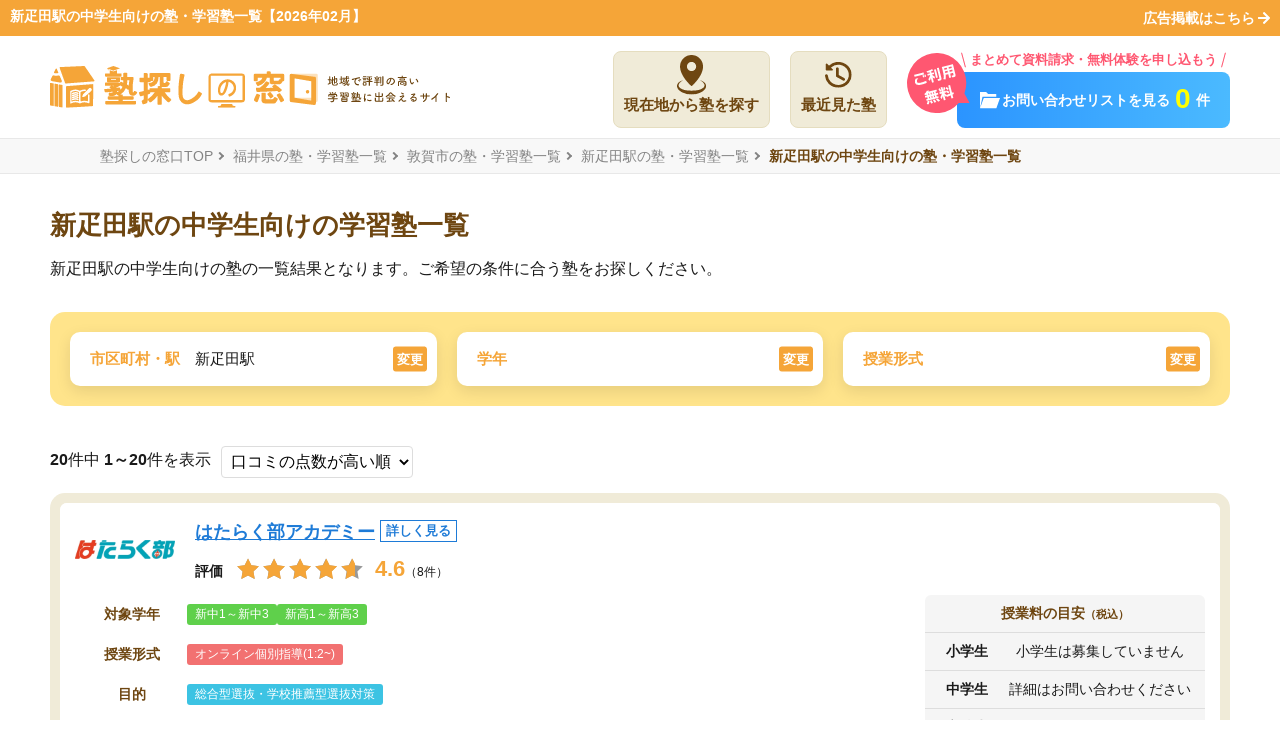

--- FILE ---
content_type: image/svg+xml
request_url: https://jyukumado.jp/assets/images/xs-menu-icon-word.svg
body_size: 31
content:
<svg height="24.664" viewBox="0 0 24.665 24.664" width="24.665" xmlns="http://www.w3.org/2000/svg"><g fill="#f5a538" transform="translate(.25 .25)"><path d="m22.982 24.164a1.178 1.178 0 0 1 -.836-.346l-6.563-6.563a9.66 9.66 0 1 1 1.672-1.672l6.563 6.563a1.182 1.182 0 0 1 -.836 2.018m-13.332-21.799a7.285 7.285 0 1 0 7.285 7.285 7.293 7.293 0 0 0 -7.285-7.285"/><path d="m22.982 24.414a1.423 1.423 0 0 1 -1.013-.414l-6.408-6.408a9.79 9.79 0 0 1 -5.911 1.958 9.9 9.9 0 1 1 9.9-9.9 9.788 9.788 0 0 1 -1.963 5.911l6.413 6.408a1.432 1.432 0 0 1 -1.013 2.445zm-7.4-7.409a.25.25 0 0 1 .177.073l6.563 6.563a.932.932 0 0 0 1.319-1.319l-6.562-6.562a.25.25 0 0 1 -.02-.331 9.3 9.3 0 0 0 1.991-5.779 9.4 9.4 0 1 0 -9.4 9.4 9.3 9.3 0 0 0 5.78-1.991.249.249 0 0 1 .153-.053zm-5.933.179a7.535 7.535 0 1 1 7.536-7.534 7.544 7.544 0 0 1 -7.535 7.535zm0-14.57a7.035 7.035 0 1 0 7.036 7.036 7.043 7.043 0 0 0 -7.035-7.035z"/></g></svg>

--- FILE ---
content_type: image/svg+xml
request_url: https://jyukumado.jp/assets/images/header_summary_badge.svg
body_size: 944
content:
<svg height="60.009" viewBox="0 0 63.387 60.009" width="63.387" xmlns="http://www.w3.org/2000/svg"><path d="m25.715 66.881a30 30 0 1 1 43.566-15.233l5.268 9.605-10.966-.143a29.993 29.993 0 0 1 -37.869 5.77z" fill="#ff5771" transform="translate(-11.161 -11.161)"/><path d="m-8.43-6.315h-1.29v-2.16h1.29zm-1.89 0h-1.3v-2.16h1.3zm.435-2.7h-9.885v-2.01h9.885zm.585 8.865a33.78 33.78 0 0 1 -5.19.42q-6.345 0-6.345-3.57a5.327 5.327 0 0 1 1.65-3.585h2.64q-2.115 1.845-2.115 3.27 0 1.83 4.14 1.83a35.286 35.286 0 0 0 5.22-.495zm15.57-1.275a2.616 2.616 0 0 1 -.457 1.785 2.384 2.384 0 0 1 -1.733.48h-1.56l-.48-1.86h1.53a.816.816 0 0 0 .63-.18 1.027 1.027 0 0 0 .105-.57v-10.23h1.965zm-3.345-1.23h-1.875v-8.5h1.875zm-6.93-1.125a18.9 18.9 0 0 1 -1.92 2.43l-.885-1.8a16.806 16.806 0 0 0 2.8-3.72v-.015h-2.56v-1.74h2.565v-1.245q-1.05.12-2.055.18l-.7-1.65a26.578 26.578 0 0 0 5.95-.87l.915 1.515a15.807 15.807 0 0 1 -2.28.57v1.5h2.385v1.74h-2.37a19.352 19.352 0 0 0 2.4 2.985l-.99 1.53q-.75-.83-1.425-1.73v5.1h-1.83zm18.045-6.24h-2.73v1.56h2.73zm4.935 1.56v-1.56h-3.03v1.56zm-3.03 3.3h3.03v-1.64h-3.03zm-4.635 0h2.73v-1.64h-2.73zm7.665 1.785h-3.03v3.945h-1.905v-3.945h-2.82a11.458 11.458 0 0 1 -1.2 4.53l-2.055-.765a9.647 9.647 0 0 0 1.17-3.255 19.2 19.2 0 0 0 .225-3.24v-5.76h11.6v10.53a2.559 2.559 0 0 1 -.47 1.852 2.981 2.981 0 0 1 -1.875.413h-1.315l-.62-1.89h1.53q.63 0 .72-.315a1.754 1.754 0 0 0 .045-.465zm-24.39 13.94v1.65h.87v-1.65zm-2.55 0v1.65h.915v-1.65zm-2.49 0v1.65h.855v-1.65zm1.47-2.715q-.435.555-.81.975h8.475v1.74h-1.41v1.65h1.995v1.74h-1.995v1.645h1.56v1.73h-12.525v-1.73h1.44v-1.65h-2.025v-1.74h2.025v-1.17q-.495.345-.96.63l-1.305-1.37a10.209 10.209 0 0 0 3.42-2.72zm4.44 7.755v-1.65h-.87v1.645zm-2.505 0v-1.65h-.915v1.645zm-2.55 0v-1.65h-.855v1.645zm9.045 4.755-1.95.64a20.255 20.255 0 0 0 -1.71-2.88l1.845-.54a19.766 19.766 0 0 1 1.815 2.78zm-4.035.375-1.98.24a22.231 22.231 0 0 0 -.795-2.835l1.875-.285a19.686 19.686 0 0 1 .9 2.88zm-3.48.075-1.92.24a25.892 25.892 0 0 0 -.57-2.91l1.86-.21a20 20 0 0 1 .63 2.88zm-2.9-2.67a13.96 13.96 0 0 1 -1.5 2.94l-1.95-.63a10.79 10.79 0 0 0 1.65-2.79zm22.02-7.35-1.32 1.2a14.878 14.878 0 0 0 -2.02-2.055l1.305-1.215a12.526 12.526 0 0 1 2.04 2.07zm-3.45-2.1a23.8 23.8 0 0 1 -1.08 3.045l-1.395-.54a31.365 31.365 0 0 0 .965-3.075zm-4.41 2.625-1.59.525q-.4-1.665-.9-3.075l1.575-.57a27.053 27.053 0 0 1 .92 3.12zm.09 5.355a25.552 25.552 0 0 1 -1.87 2.595l-.825-1.935a19.281 19.281 0 0 0 2.4-3.39h-2.175v-1.77h2.49v-4.515h1.8v4.515h2.355v1.08l1.185-1.1a12.9 12.9 0 0 1 2.1 2.025l-1.34 1.25a13.414 13.414 0 0 0 -1.95-1.965v.48h-2.005a26.639 26.639 0 0 0 1.89 2.535l3.87-.585v-8.175h1.935v7.875l1.47-.225v1.965l-1.47.225v3.465h-1.94v-3.165l-3.87.6v-1.555l-.8 1.455a20.62 20.62 0 0 1 -1.425-2.04v4.725h-1.82z" fill="#fff" transform="matrix(.97 -.242 .242 .97 29.009 27.756)"/></svg>

--- FILE ---
content_type: image/svg+xml
request_url: https://jyukumado.jp/assets/images/fixed_summary_badge.svg
body_size: 1476
content:
<svg height="49.235" viewBox="0 0 42 49.235" width="42" xmlns="http://www.w3.org/2000/svg"><g fill="#ff5771" transform="translate(287.375 735.016)"><path d="m-266.37481689-686.77331543-.43188477-.74035645-3.7505188-6.42962646c-4.51074219-.93609619-8.61663818-3.40447998-11.58224487-6.96813965-1.49957276-1.80200195-2.66915894-3.82598877-3.47625733-6.01586914-.83532714-2.26654053-1.25888061-4.65148926-1.25888061-7.08862305 0-2.76727295.54205322-5.45202636 1.61117554-7.97967529 1.03250122-2.44116211 2.51052856-4.63342285 4.39303588-6.51593017 1.88250733-1.88250733 4.07476807-3.36053467 6.51593018-4.39306641 2.52764893-1.0690918 5.21237183-1.61114502 7.97964478-1.61114502 2.76727294 0 5.45199585.54205322 7.97964477 1.61114502 2.44119263 1.03253174 4.63346863 2.51055908 6.51596069 4.39306641 1.88250733 1.88250732 3.36053467 4.07476806 4.39305115 6.51593017 1.0690918 2.52764893 1.61116028 5.21240234 1.61116028 7.97967529 0 2.43713379-.42355347 4.82208252-1.25889587 7.08862305-.80709839 2.18988037-1.97668457 4.21386719-3.47625733 6.01586914-2.96559143 3.56365967-7.07151794 6.03204346-11.58222961 6.96813965l-3.75054932 6.42962646z"/><path d="m-266.37481689-687.765625 3.86361694-6.62347412c9.19633484-1.80029297 16.13619995-9.90319824 16.13619995-19.62683106 0-11.04571533-8.95410156-19.99981689-19.99981689-19.99981689-11.04568482 0-19.99978638 8.95410156-19.99978638 19.99981689 0 9.72363282 6.93984985 17.82653809 16.13619995 19.62683106zm0 1.98468018-.86376954-1.48083497-3.63912963-6.23864746c-4.53491211-.99261474-8.65637207-3.49853515-11.64608765-7.09118652-1.5361023-1.84588623-2.73422241-3.91937256-3.56106567-6.1628418-.85580445-2.32202148-1.28973389-4.76513672-1.28973389-7.26147461 0-2.83453369.55535889-5.58483886 1.65066528-8.17443847 1.05770874-2.50073242 2.57171631-4.74645996 4.5-6.67474365 1.92825318-1.92822266 4.1739502-3.44226075 6.67471314-4.5 2.58959961-1.09527588 5.33987426-1.65063477 8.17440796-1.65063477 2.8345642 0 5.58480835.55535889 8.17443847 1.65063477 2.50076294 1.05773925 4.74647522 2.57177734 6.6747284 4.5 1.92825317 1.92828369 3.44226074 4.17401123 4.5 6.67474365 1.09529113 2.58959961 1.65065002 5.33990478 1.65065002 8.17443847 0 2.49633789-.43392944 4.93945313-1.28974915 7.26147461-.82684326 2.24346924-2.02496337 4.31695557-3.56106567 6.1628418-2.98971558 3.59265137-7.1111908 6.09857178-11.64607239 7.09118652l-3.63916015 6.23864746z" fill="#fff"/></g><path d="m-5.054-8.806v1.54h.812v-1.54zm-2.38 0v1.54h.854v-1.54zm-2.324 0v1.54h.8v-1.54zm1.372-2.534q-.406.518-.756.91h7.91v1.624h-1.316v1.54h1.862v1.624h-1.862v1.542h1.456v1.61h-11.69v-1.61h1.344v-1.54h-1.89v-1.626h1.89v-1.092q-.462.322-.9.588l-1.218-1.288a9.528 9.528 0 0 0 3.192-2.534zm4.144 7.24v-1.54h-.812v1.54zm-2.338 0v-1.54h-.854v1.54zm-2.38 0v-1.54h-.8v1.54zm8.442 4.436-1.82.6a18.9 18.9 0 0 0 -1.6-2.688l1.722-.5a18.448 18.448 0 0 1 1.698 2.588zm-3.766.35-1.848.224a20.749 20.749 0 0 0 -.742-2.646l1.75-.264a18.373 18.373 0 0 1 .84 2.686zm-3.248.07-1.792.224a24.165 24.165 0 0 0 -.532-2.716l1.736-.2a18.666 18.666 0 0 1 .588 2.692zm-2.7-2.492a13.03 13.03 0 0 1 -1.4 2.744l-1.822-.588a10.07 10.07 0 0 0 1.54-2.6zm20.55-6.864-1.232 1.124a13.887 13.887 0 0 0 -1.886-1.918l1.218-1.134a11.691 11.691 0 0 1 1.9 1.928zm-3.218-1.956a22.213 22.213 0 0 1 -1.01 2.842l-1.3-.5a29.274 29.274 0 0 0 .9-2.87zm-4.118 2.45-1.482.49q-.38-1.554-.842-2.87l1.47-.532a25.249 25.249 0 0 1 .854 2.912zm.084 5a23.849 23.849 0 0 1 -1.75 2.42l-.77-1.806a18 18 0 0 0 2.24-3.164h-2.03v-1.652h2.324v-4.214h1.68v4.214h2.2v1.008l1.104-1.022a12.038 12.038 0 0 1 1.96 1.89l-1.246 1.162a12.52 12.52 0 0 0 -1.82-1.83v.448h-1.876a24.863 24.863 0 0 0 1.764 2.362l3.612-.546v-7.63h1.806v7.35l1.372-.21v1.834l-1.372.21v3.234h-1.806v-2.952l-3.612.56v-1.46l-.746 1.36a19.245 19.245 0 0 1 -1.33-1.9v4.406h-1.704z" fill="#fff" transform="translate(21.375 26.625)"/></svg>

--- FILE ---
content_type: image/svg+xml
request_url: https://jyukumado.jp/assets/images/icon_ttl_column.svg
body_size: -68
content:
<svg height="40" viewBox="0 0 40 40" width="40" xmlns="http://www.w3.org/2000/svg"><path d="m0 0h40v40h-40z" fill="none"/><path d="m9.6 9.759a4.5 4.5 0 0 0 -3.045 2.907l-6.555 19.678 1.033 1.033 10.554-10.555a3.407 3.407 0 1 1 1.59 1.59l-10.554 10.555 1.033 1.033 19.678-6.559a4.5 4.5 0 0 0 2.907-3.041l3.009-10.65-9-9zm25.411-4.544-4.226-4.226a3.377 3.377 0 0 0 -4.775 0l-3.976 3.976 9 9 3.977-3.975a3.377 3.377 0 0 0 0-4.775z" fill="#f5a538" transform="translate(2 2)"/></svg>

--- FILE ---
content_type: image/svg+xml
request_url: https://jyukumado.jp/assets/images/merit_illust01.svg
body_size: 6977
content:
<svg xmlns="http://www.w3.org/2000/svg" xmlns:xlink="http://www.w3.org/1999/xlink" width="115" height="128" viewBox="0 0 115 128"><defs><clipPath id="a"><rect width="74.892" height="126.287" fill="none"/></clipPath><clipPath id="c"><path d="M136.731,9.971V91.122a7.33,7.33,0,0,0,3.306,5.725l29.152,16.83c1.818,1.05,3.3.192,3.3-1.907V30.617a7.332,7.332,0,0,0-3.3-5.725L140.037,8.062a2.975,2.975,0,0,0-1.468-.448c-1.086,0-1.837.865-1.837,2.357" transform="translate(-136.731 -7.614)" fill="none"/></clipPath><linearGradient id="d" x1="-0.198" y1="1.129" x2="-0.195" y2="1.129" gradientUnits="objectBoundingBox"><stop offset="0" stop-color="#2693d1"/><stop offset="0.158" stop-color="#238ac9"/><stop offset="0.404" stop-color="#1b74b5"/><stop offset="0.707" stop-color="#0e5095"/><stop offset="1" stop-color="#002770"/></linearGradient><clipPath id="e"><path d="M138.631,13.431V94.582a6.461,6.461,0,0,0,2.876,4.981l29.152,16.83a2.163,2.163,0,0,0,1.039.333c.881,0,.976-1.046.976-1.5V34.078A6.462,6.462,0,0,0,169.8,29.1L140.647,12.267a2.162,2.162,0,0,0-1.039-.333c-.882,0-.977,1.047-.977,1.5" transform="translate(-138.631 -11.934)" fill="none"/></clipPath><linearGradient id="f" x1="-0.517" y1="1.151" x2="-0.512" y2="1.151" xlink:href="#d"/><clipPath id="h"><rect width="38.041" height="108.054" fill="none"/></clipPath><clipPath id="i"><path d="M175.631,106.045V24.892a7.331,7.331,0,0,0-3.3-5.725L143.175,2.336A2.355,2.355,0,0,0,140.9,2.08v0L144.279.157a2.4,2.4,0,0,1,2.208.291l29.154,16.831a7.337,7.337,0,0,1,3.3,5.725v81.153a2.3,2.3,0,0,1-1,2.15l-3.1,1.748a2.448,2.448,0,0,0,.789-2.009" transform="translate(-140.904 0)" fill="none"/></clipPath><linearGradient id="j" x1="-0.146" y1="1.141" x2="-0.143" y2="1.141" gradientUnits="objectBoundingBox"><stop offset="0" stop-color="#fff"/><stop offset="1" stop-color="#438be3"/></linearGradient><clipPath id="k"><rect width="34.647" height="20.004" fill="#e3e8ed"/></clipPath><clipPath id="l"><rect width="14.229" height="19.408" fill="none"/></clipPath><clipPath id="m"><rect width="12.666" height="19.494" fill="none"/></clipPath><clipPath id="p"><rect width="12.666" height="19.493" fill="none"/></clipPath></defs><g transform="translate(3012 316)"><g transform="translate(-2992 -315)"><g clip-path="url(#a)"><g clip-path="url(#a)"><path d="M136.731,9.97c0-2.1,1.487-2.958,3.305-1.909L169.19,24.893a7.331,7.331,0,0,1,3.3,5.724V111.77c0,2.1-1.486,2.957-3.3,1.907l-29.152-16.83a7.33,7.33,0,0,1-3.306-5.725Z" transform="translate(-102.825 -5.725)" fill="#fff"/></g><g transform="translate(33.906 1.888)"><g clip-path="url(#c)"><rect width="74.15" height="112.635" transform="matrix(0.923, -0.384, 0.384, 0.923, -37.975, 15.792)" fill="url(#d)"/></g></g><g transform="translate(34.377 2.959)"><g clip-path="url(#e)"><rect width="50.544" height="108.919" transform="translate(-16.725 2.741) rotate(-9.307)" fill="url(#f)"/></g></g><g clip-path="url(#a)"><path d="M175.631,106.045V24.892a7.331,7.331,0,0,0-3.3-5.725L143.175,2.336A2.355,2.355,0,0,0,140.9,2.08v0L144.279.157a2.4,2.4,0,0,1,2.208.291l29.154,16.83a7.337,7.337,0,0,1,3.3,5.725v81.153a2.3,2.3,0,0,1-1,2.15l-3.1,1.748a2.447,2.447,0,0,0,.789-2.009" transform="translate(-105.963 0)" fill="#fff"/><g transform="translate(34.941)" opacity="0.2" style="mix-blend-mode:multiply;isolation:isolate"><g clip-path="url(#h)"><g transform="translate(0 0)"><g clip-path="url(#i)"><rect width="83.564" height="113.539" transform="translate(-44.204 22.805) rotate(-27.408)" fill="url(#j)"/></g></g></g></g><path d="M264.255,91.027l-.071-.041V90.8a.234.234,0,0,0-.105-.183l-1.787-1.032c-.058-.033-.105-.006-.105.061V90.7a.233.233,0,0,0,.105.183l1.787,1.032c.058.033.105.006.105-.061V91.66l.071.041c.039.022.07,0,.07-.041v-.512a.156.156,0,0,0-.07-.121m-.21.7-1.717-.992v-.972l1.717.992Z" transform="translate(-197.17 -67.357)" fill="#fff"/><path d="M263.409,91.95l-.245-.142v-.729l.245.142Z" transform="translate(-197.905 -68.494)" fill="#fff"/><path d="M264.682,92.684l-.245-.142v-.729l.245.142Z" transform="translate(-198.862 -69.046)" fill="#fff"/><path d="M265.954,93.427l-.246-.141v-.729l.246.142Z" transform="translate(-199.819 -69.605)" fill="#fff"/><path d="M267.226,94.161l-.245-.142v-.729l.245.142Z" transform="translate(-200.776 -70.157)" fill="#fff"/><path d="M268.5,94.9l-.245-.142v-.729l.245.142Z" transform="translate(-201.732 -70.709)" fill="#fff"/><path d="M253.974,89.1l.263.152v-.3l-.263-.152Z" transform="translate(-190.994 -66.78)" fill="#fff"/><path d="M255.376,88.764l.263.152v-.682l-.263-.152Z" transform="translate(-192.049 -66.24)" fill="#fff"/><path d="M256.78,88.407l.263.152V87.491l-.263-.152Z" transform="translate(-193.104 -65.681)" fill="#fff"/><path d="M258.183,86.566v1.46l.263.152v-1.46Z" transform="translate(-194.16 -65.1)" fill="#fff"/><path d="M246,80.975a.173.173,0,0,1-.061-.064c-.033-.058-.033-.121,0-.141a.78.78,0,0,1,.785.078,2.257,2.257,0,0,1,.786.829c.033.058.033.121,0,.141s-.088-.012-.122-.07a1.908,1.908,0,0,0-.664-.7.66.66,0,0,0-.664-.066.061.061,0,0,1-.061-.006" transform="translate(-184.931 -60.685)" fill="#fff"/><path d="M247.017,82.816a.176.176,0,0,1-.061-.064c-.033-.058-.033-.121,0-.141.294-.169.771.106,1.065.615.033.058.033.121,0,.14s-.088-.012-.122-.07c-.226-.392-.6-.6-.821-.474a.061.061,0,0,1-.061-.006" transform="translate(-185.698 -62.088)" fill="#fff"/><path d="M248.475,84.908a.176.176,0,0,1-.061-.064c-.087-.151-.228-.232-.315-.182-.034.02-.088-.012-.122-.07s-.033-.121,0-.141c.154-.089.4.056.559.323.033.058.033.121,0,.14a.061.061,0,0,1-.061-.006" transform="translate(-186.466 -63.49)" fill="#fff"/><path d="M248.932,86.34c0,.078-.055.11-.122.071a.269.269,0,0,1-.122-.212c0-.078.054-.109.122-.07a.27.27,0,0,1,.122.211" transform="translate(-187.019 -64.758)" fill="#fff"/><path d="M144.554,22.887l-.816-.471v-.14l.327-.19a1.16,1.16,0,0,0,.2-.135.315.315,0,0,0,.071-.1.361.361,0,0,0,.024-.138.421.421,0,0,0-.06-.217.453.453,0,0,0-.167-.164.424.424,0,0,0-.146-.055.329.329,0,0,0-.154.018l-.075-.154a.422.422,0,0,1,.373.051.758.758,0,0,1,.274.261.629.629,0,0,1,.1.335.4.4,0,0,1-.066.231.723.723,0,0,1-.248.194l-.272.15v.008l.638.368Z" transform="translate(-108.094 -15.878)" fill="#fff"/><path d="M148.56,25.2l-.815-.471v-.14l.327-.19a1.168,1.168,0,0,0,.2-.135.324.324,0,0,0,.071-.1.357.357,0,0,0,.023-.138.419.419,0,0,0-.06-.216.452.452,0,0,0-.167-.164.421.421,0,0,0-.146-.055.329.329,0,0,0-.154.018l-.074-.154a.424.424,0,0,1,.373.051.767.767,0,0,1,.274.262.627.627,0,0,1,.1.335.393.393,0,0,1-.066.231.718.718,0,0,1-.248.194l-.272.15v.008l.639.368Z" transform="translate(-111.108 -17.617)" fill="#fff"/><path d="M151.929,26.909c0-.088.033-.113.1-.075a.206.206,0,0,1,.1.192c0,.043-.009.07-.028.082s-.044.009-.076-.01a.2.2,0,0,1-.072-.072.226.226,0,0,1-.028-.118m0,.865c0-.044.008-.072.026-.084s.042-.01.074.009a.2.2,0,0,1,.077.078.232.232,0,0,1,.028.116c0,.042-.009.07-.028.082s-.044.009-.076-.01a.2.2,0,0,1-.072-.072.223.223,0,0,1-.029-.118" transform="translate(-114.254 -20.167)" fill="#fff"/><path d="M154.432,28.589l-.815-.471v-.14l.327-.19a1.177,1.177,0,0,0,.2-.135.322.322,0,0,0,.071-.1.357.357,0,0,0,.024-.138.421.421,0,0,0-.06-.217.458.458,0,0,0-.167-.164.419.419,0,0,0-.146-.055.33.33,0,0,0-.154.018l-.075-.154a.422.422,0,0,1,.373.051.764.764,0,0,1,.274.262.627.627,0,0,1,.1.335.4.4,0,0,1-.066.231.725.725,0,0,1-.248.194l-.272.15v.008l.638.368Z" transform="translate(-115.524 -20.166)" fill="#fff"/><path d="M158.438,30.9l-.815-.471v-.14l.327-.19a1.15,1.15,0,0,0,.2-.135.31.31,0,0,0,.071-.1.353.353,0,0,0,.024-.138.419.419,0,0,0-.06-.217.458.458,0,0,0-.167-.164.42.42,0,0,0-.146-.055.331.331,0,0,0-.154.018l-.075-.153a.422.422,0,0,1,.373.051.766.766,0,0,1,.274.262.625.625,0,0,1,.1.335.394.394,0,0,1-.066.231.722.722,0,0,1-.248.194l-.271.15v.008l.638.368Z" transform="translate(-118.536 -21.905)" fill="#fff"/><path d="M204.237,380.491l1.658.957v-1.915l-1.658-.957Zm.249-1.483,1.161.67v1.34l-1.161-.67Z" transform="translate(-153.591 -284.699)" fill="#fff"/><path d="M247.789,406.084l.614-.354c.048-.028.048-.119,0-.2s-.127-.129-.176-.1l-.7.4c-.049.028-.049.119,0,.2l.7,1.215a.253.253,0,0,0,.088.093.088.088,0,0,0,.088.009c.048-.028.048-.119,0-.2Z" transform="translate(-186.118 -304.883)" fill="#fff"/><path d="M168.237,357.974c-.069-.04-.124-.008-.124.072v1.62a.275.275,0,0,0,.124.216c.069.04.124.008.124-.072v-1.62a.274.274,0,0,0-.124-.215" transform="translate(-126.425 -269.192)" fill="#fff"/><path d="M166.105,356.743c-.069-.04-.124-.007-.124.072v1.62a.276.276,0,0,0,.124.216c.069.04.124.007.124-.072v-1.62a.274.274,0,0,0-.124-.215" transform="translate(-124.822 -268.267)" fill="#fff"/><path d="M163.965,355.508c-.069-.039-.124-.007-.124.072v1.62a.274.274,0,0,0,.124.215c.068.04.124.008.124-.072v-1.62a.276.276,0,0,0-.124-.216" transform="translate(-123.212 -267.337)" fill="#fff"/><g transform="translate(0 106.283)" style="mix-blend-mode:multiply;isolation:isolate"><g clip-path="url(#k)"><path d="M29.573,431.531c6.765,3.906,6.765,10.239,0,14.145s-17.734,3.906-24.5,0-6.766-10.239,0-14.145,17.734-3.906,24.5,0" transform="translate(0 -428.602)" fill="#e3e8ed"/></g></g><path d="M253.677,223.934l-11.06-6.385a.585.585,0,0,0-.591-.057l-1.749,1.016h0a.58.58,0,0,0-.245.533l-.028,9.925a1.831,1.831,0,0,0,.829,1.436l11.06,6.385a.566.566,0,0,0,.617.038.308.308,0,0,1-.026.018l1.749-1.016a.581.581,0,0,0,.243-.532l.028-9.924a1.835,1.835,0,0,0-.829-1.436" transform="translate(-180.49 -163.516)" fill="#fff"/><g transform="translate(59.787 53.919)" opacity="0.2" style="mix-blend-mode:multiply;isolation:isolate"><g clip-path="url(#l)"><path d="M254.5,223.934l-11.06-6.385a.585.585,0,0,0-.591-.057l-1.749,1.016a.585.585,0,0,1,.591.057l11.06,6.385a1.835,1.835,0,0,1,.829,1.436l-.028,9.925a.581.581,0,0,1-.243.532l1.749-1.016a.581.581,0,0,0,.243-.532l.028-9.924a1.835,1.835,0,0,0-.829-1.436" transform="translate(-241.1 -217.435)" fill="#438be3"/></g></g><path d="M182.584,161.862l-9.5-5.483a.586.586,0,0,0-.591-.057l-1.749,1.016h0a.581.581,0,0,0-.245.533l-.031,10.913a1.834,1.834,0,0,0,.829,1.436l9.5,5.483a.564.564,0,0,0,.621.036.31.31,0,0,1-.03.021l1.749-1.016a.58.58,0,0,0,.244-.532l.031-10.913a1.833,1.833,0,0,0-.829-1.436" transform="translate(-128.2 -117.516)" fill="#fff"/><g transform="translate(42.548 38.75)" opacity="0.2" style="mix-blend-mode:multiply;isolation:isolate"><g clip-path="url(#m)"><path d="M183.416,161.862l-9.5-5.483a.586.586,0,0,0-.591-.057l-1.749,1.016a.586.586,0,0,1,.591.057l9.5,5.483a1.834,1.834,0,0,1,.829,1.436l-.031,10.913a.581.581,0,0,1-.244.532l1.749-1.016a.58.58,0,0,0,.244-.532l.031-10.913a1.833,1.833,0,0,0-.829-1.436" transform="translate(-171.579 -156.266)" fill="#438be3"/></g></g><path d="M261.939,143.9l-9.5-5.483a.586.586,0,0,0-.591-.057l-1.749,1.016h0a.58.58,0,0,0-.244.533l-.031,10.913a1.834,1.834,0,0,0,.829,1.436l9.5,5.483a.564.564,0,0,0,.621.035.345.345,0,0,1-.03.021l1.749-1.016a.58.58,0,0,0,.243-.532l.031-10.913a1.834,1.834,0,0,0-.829-1.436" transform="translate(-187.876 -104.006)" fill="#fff"/><g transform="translate(62.226 34.296)" opacity="0.2" style="mix-blend-mode:multiply;isolation:isolate"><g clip-path="url(#m)"><path d="M262.771,143.9l-9.5-5.483a.586.586,0,0,0-.591-.057l-1.749,1.016a.586.586,0,0,1,.591.057l9.5,5.483a1.834,1.834,0,0,1,.829,1.436l-.031,10.913a.581.581,0,0,1-.243.532l1.749-1.016a.58.58,0,0,0,.243-.532l.031-10.913a1.834,1.834,0,0,0-.829-1.436" transform="translate(-250.934 -138.301)" fill="#438be3"/></g></g><path d="M193.294,75.282,183.8,69.8a.586.586,0,0,0-.591-.057l-1.749,1.016h0a.58.58,0,0,0-.245.533L181.183,82.2a1.834,1.834,0,0,0,.829,1.436l9.5,5.483a.564.564,0,0,0,.621.036.363.363,0,0,1-.03.021l1.749-1.016a.58.58,0,0,0,.243-.532l.031-10.913a1.834,1.834,0,0,0-.829-1.436" transform="translate(-136.254 -52.406)" fill="#fff"/><g transform="translate(45.203 17.28)" opacity="0.2" style="mix-blend-mode:multiply;isolation:isolate"><g clip-path="url(#m)"><path d="M194.126,75.282l-9.5-5.483a.586.586,0,0,0-.591-.057l-1.749,1.016a.586.586,0,0,1,.591.057l9.5,5.483a1.835,1.835,0,0,1,.829,1.436l-.031,10.913a.582.582,0,0,1-.243.532l1.749-1.016a.58.58,0,0,0,.243-.532l.031-10.913a1.834,1.834,0,0,0-.829-1.436" transform="translate(-182.289 -69.686)" fill="#438be3"/></g></g><path d="M124.65,81.876l-9.5-5.483a.586.586,0,0,0-.591-.057l-1.749,1.016h0a.579.579,0,0,0-.244.533L112.539,88.8a1.832,1.832,0,0,0,.829,1.436l9.5,5.483a.564.564,0,0,0,.621.036c-.01.007-.02.015-.03.021l1.749-1.016a.581.581,0,0,0,.243-.532l.031-10.913a1.833,1.833,0,0,0-.829-1.436" transform="translate(-84.632 -57.364)" fill="#fff"/><g transform="translate(28.181 18.916)" opacity="0.2" style="mix-blend-mode:multiply;isolation:isolate"><g clip-path="url(#p)"><path d="M125.482,81.876l-9.5-5.483a.586.586,0,0,0-.591-.057l-1.749,1.016a.586.586,0,0,1,.591.057l9.5,5.483a1.835,1.835,0,0,1,.829,1.436l-.031,10.912a.582.582,0,0,1-.243.533l1.749-1.016a.581.581,0,0,0,.243-.532l.031-10.913a1.833,1.833,0,0,0-.829-1.436" transform="translate(-113.645 -76.28)" fill="#438be3"/></g></g><path d="M179.085,263.359l-9.5-5.483a.586.586,0,0,0-.591-.057l-1.749,1.016h0a.58.58,0,0,0-.245.533l-.031,10.913a1.833,1.833,0,0,0,.829,1.436l9.5,5.483a.564.564,0,0,0,.621.036c-.01.007-.02.015-.03.021l1.749-1.016a.58.58,0,0,0,.243-.532l.031-10.913a1.834,1.834,0,0,0-.829-1.436" transform="translate(-125.568 -193.844)" fill="#fff"/><g transform="translate(41.68 63.919)" opacity="0.2" style="mix-blend-mode:multiply;isolation:isolate"><g clip-path="url(#m)"><path d="M179.917,263.359l-9.5-5.483a.586.586,0,0,0-.591-.057l-1.749,1.016a.586.586,0,0,1,.591.057l9.5,5.483a1.835,1.835,0,0,1,.829,1.436l-.031,10.913a.582.582,0,0,1-.243.532l1.749-1.016a.58.58,0,0,0,.243-.532l.031-10.913a1.834,1.834,0,0,0-.829-1.436" transform="translate(-168.08 -257.763)" fill="#438be3"/></g></g><path d="M33.96,437.4a6.418,6.418,0,0,0-.973,2.1c-.052.747.66,1.476.973,2.206a4.21,4.21,0,0,1,.312,1.475l.469-.087s.069-1.232.851-1.25a9.807,9.807,0,0,0,2.952.5c.66-.191,1.32-1.736,1.285-3.022s-.365-2.066-.642-2.1-1.285.694-1.285.694l.1,1.077s.938.608.712,1.025-.608.3-1.051-.408A5.1,5.1,0,0,0,33.96,437.4" transform="translate(-24.806 -328.8)" fill="#8c755d"/><path d="M38.412,330.771s.521,6.912.087,8.371-2.31,5.332-2.639,6.79.573,6.1.642,7.677a18.828,18.828,0,0,1-.434,3.734,5.1,5.1,0,0,1,3.708,2.214c.443.7.825.825,1.051.408s-.712-1.025-.712-1.025l-.1-1.057a4.549,4.549,0,0,1-.349-1.982,45.474,45.474,0,0,1,1.181-6.843c.591-2.1,1.129-5.089,1.6-6.269a38.309,38.309,0,0,0,2.205-5.471c.417-1.859.8-5.4.8-5.4Z" transform="translate(-26.913 -248.747)" fill="#ffcda8"/><path d="M35.343,294.17a9.607,9.607,0,0,0-.409,5.468s.446,10.385,0,12.09-2.329,5.119-2.715,8.444c-.446,3.831-.845,9.985-.845,9.985s3.034,3.223,6.6-.513a39.314,39.314,0,0,1,.068-7.129c.4-4.2,3.531-10.341,3.941-12.052S43.5,302.13,43.5,302.13l-1.373-6.882Z" transform="translate(-23.593 -221.223)" fill="#14304c"/><path d="M75.842,344.168c-.343.971-1.371,5.238-1.124,7.161s1.276,6.342,1.333,7.2a20.365,20.365,0,0,1-1.55,5.164,31.268,31.268,0,0,0,4.925,2.186c1.134.408,1.567.819,1.932.368s-.365-1.268-.365-1.268A20.89,20.89,0,0,1,79.88,361c-.171-1.543.419-6.247.724-9.142s.819-6.712,1.124-8.146,1.809-9.148,2.1-10.92a43.17,43.17,0,0,0,.342-4.666l-10,1.866s.647,6,1.181,8.742.838,4.457.495,5.428" transform="translate(-55.775 -246.762)" fill="#ffcda8"/><path d="M64.111,335.184s3.96,2.309,7.568,1.486c0,0-.786-10.7.23-16.583s2.273-11.7,2.5-15.169a43.26,43.26,0,0,0-.7-8.526l-3.1-3.1-9.139.206s-1.471,6.2,2.418,9.389c0,0,1.721,10.492,1.962,12.787s-.771,5.395-.981,7.042-.519,8.139-.756,12.469" transform="translate(-46.021 -220.562)" fill="#14304c"/><path d="M30.089,207.494h0l-.3-.657-4,.494,1.752-4.38-.382-6.608s-1.572-.086-1.909.5-2.965,8-3.594,9.614c-.524,1.347-1.327,3.923-.791,5.046h0a1.1,1.1,0,0,0,.124.2l0,0a.887.887,0,0,0,.07.079l.011.011a.954.954,0,0,0,.076.065l.015.011a.821.821,0,0,0,.086.055l.013.007a.875.875,0,0,0,.1.046c1.37.517,9.771-2.224,9.771-2.224Z" transform="translate(-15.557 -147.652)" fill="#fbb"/><path d="M54.149,210.8a15.182,15.182,0,0,1,1.234-5.566s2.036-3.206,1.8-4.656c-.006-.035-.014-.07-.023-.106l0-.019c-.009-.034-.02-.069-.032-.1l-.008-.022c-.013-.035-.027-.071-.043-.108l-.006-.013q-.023-.051-.05-.1l-.01-.02c-.019-.036-.039-.072-.06-.109l-.016-.027c-.021-.036-.043-.072-.067-.109l-.016-.024q-.033-.05-.068-.1l-.014-.02c-.026-.036-.053-.073-.08-.11l-.024-.032-.083-.106-.028-.034-.079-.1-.031-.036-.079-.09-.034-.039-.091-.1-.04-.043-.083-.087-.051-.053-.068-.069-.05-.05-.088-.086-.054-.052-.077-.073-.071-.067-.052-.048-.1-.088-.049-.044-.067-.06-.031-.027-.122-.106-.031-.027-.126-.108-.022-.019-.227-.189,0,0-.147-.119-.005,0c-.247-.2-.471-.368-.649-.5l-.016-.012-.072-.053-.033-.024-.029-.021-.059-.043,0,0c-.128-.092-.2-.144-.2-.144l-.37-.5-4.125-3.874-7-1.444a5,5,0,0,0-3.162,1.029c-1.321,1.126-1,3.032.13,5.653s4.808,9.1,4.526,10.72-2.142,3.415-3.493,8.177c0,0,.266,3.54,5.443,4.644,4.472.955,8.41.211,10.279-.958l0,0,.112-.073.014-.009.106-.073.006,0q.109-.078.206-.158l.019-.016.071-.062.025-.022.063-.059.021-.021c.027-.026.052-.053.077-.079a10.972,10.972,0,0,0-.888-3.964c-.4-1.021-1.472-2.209-1.516-4.938" transform="translate(-28.64 -143.648)" fill="#fbb"/><path d="M146.733,210.91c.094.2.022.375-.354.608s-1.237.74-1.237.74a2.454,2.454,0,0,1-.365.817c-.254.332-.21.464-.188.608a1.913,1.913,0,0,1-.122.663,1.4,1.4,0,0,0-.044.42,3.845,3.845,0,0,1-.475,1.094c-.177.155-1.5.928-1.944,1.16a24.4,24.4,0,0,0-2.728,2.353c-.685.674-4.838,4.827-5.777,5.578s-2.784,2.5-3.469,2.375-.022-4.628.166-4.938,3.546-2.607,4.75-3.436,3.767-2.707,4.1-3.358.663-1.845.994-2.519.74-1.237.917-1.623.441-.674.652-.542.287.386.144.85-.674,1.436-.4,1.4,1.027-.751,1.392-.851a12.34,12.34,0,0,0,1.58-.729c.652-.32,2.2-1.126,2.408-.674" transform="translate(-97.558 -158.508)" fill="#ffcda8"/><path d="M104.858,216.171a3.224,3.224,0,0,1,2.079,2.49s-6.562,6.346-7.6,7.342-3.075,2.252-4.05,1.906-7.472-7.277-8.923-8.793-2.154-4.19-1.451-5.848,2.729-3.183,4.635-.325S96.3,222.43,96.3,222.43s7.288-4.992,8.554-6.259" transform="translate(-63.649 -158.937)" fill="#fbb"/><path d="M60.559,161.152a13.179,13.179,0,0,1,.239-3.747c.407-1.012.76-1.179,1.22-1.286.357-.084,1.087.121,1.912-1.525a6.508,6.508,0,0,0,.653-3.049,4.718,4.718,0,0,0,.232-1.87c-.119-.678-.344-3.206-2.334-4.068a6.99,6.99,0,0,0-5.748.054,5.247,5.247,0,0,0-2.367,4.421c.01,1.863,1.025,3.025,1.041,4.293a6.945,6.945,0,0,1-1.525,3.811c-.76.982.821,2.366,1.9,2.87a6.305,6.305,0,0,0,4.776.1" transform="translate(-40.371 -109.059)" fill="#ffcda8"/><path d="M85.484,175.66c-.074.119-.93.192-.787-1.283s1.131-1.82,1.108-.741a8.226,8.226,0,0,1-.321,2.024" transform="translate(-63.682 -130.104)" fill="#ffcda8"/><path d="M57.839,142.891a4.417,4.417,0,0,0-2.649-1.584h0c-.06-.012-.12-.024-.182-.035l-.016,0-.179-.028-.028,0-.175-.022-.041,0-.17-.016-.056,0-.165-.011-.07,0-.158-.006h-.238l-.106,0-.141,0-.13.005-.128.006-.164.011-.1.007c-.091.007-.183.016-.277.026a5.032,5.032,0,0,0-3.257,2.1,6.828,6.828,0,0,0-1.11,4.82c.006.108.012.216.017.323,0,.034,0,.068,0,.1q.007.16.013.318v.043c0,.1.006.2.007.3,0,.019,0,.037,0,.056q0,.155,0,.308a9.718,9.718,0,0,1-.3,2.6l-.006.022c-.013.046-.026.091-.04.137l-.014.043c-.012.038-.024.076-.036.114l-.021.058c-.011.032-.022.065-.034.1s-.02.052-.03.077-.019.051-.029.076-.027.066-.041.1c-.007.017-.014.035-.022.052-.017.039-.035.078-.052.116l-.015.034c-.021.044-.042.088-.064.131l-.008.017c-.025.048-.05.1-.076.144v0a5.349,5.349,0,0,1-.877,1.177l-.051.052a3.792,3.792,0,0,0-.859,1.842,6.25,6.25,0,0,0-.131,1.053s0,.009,0,.014a4.575,4.575,0,0,0,.451,2.286c-.022-.068-.043-.138-.064-.21-.03-.105-.058-.213-.083-.325s-.052-.256-.071-.39a4.6,4.6,0,0,1,.3-2.468c-.021.054-.06.164-.1.32-.01.037-.02.076-.031.118-.03.124-.06.269-.084.433a5.037,5.037,0,0,0,0,1.488q0,.023.007.047a5.092,5.092,0,0,0,.5,1.526,2.318,2.318,0,0,0,.263.245,2.135,2.135,0,0,0,.255.174c.033.019.065.04.1.057.376.194.771.38,1.17.554.529.231,1.065.442,1.577.626l.151.054c.59.208,1.141.378,1.6.5l.084.022.235.057.2.045q.11.023.207.04a2.471,2.471,0,0,0,.406.043c.024,0,.046,0,.066,0a3.661,3.661,0,0,0,1.807-.936,6.006,6.006,0,0,1-.731.769h0A3.341,3.341,0,0,0,55,161.772l.019-.021c.1-.116.2-.237.286-.36a6.691,6.691,0,0,0,.851-1.673,8.1,8.1,0,0,1-.533,1.81,8.54,8.54,0,0,0,.466-.9l.037-.084q.024-.056.048-.114a5.957,5.957,0,0,0,.27-.792c.028-.111.052-.221.07-.331.012-.073.022-.146.028-.217,0-.036.006-.072.008-.107.005-.106,0-.219,0-.336,0-.078-.008-.157-.015-.238,0-.045-.008-.09-.013-.136-.008-.072-.017-.145-.026-.218,0-.011,0-.023,0-.034-.033-.235-.075-.472-.122-.7l-.01-.049c-.146-.7-.322-1.273-.322-1.273h0c-.126-.6-.255-1.159-.37-1.685l-.014-.066c-.013-.058-.025-.116-.038-.174L55.595,154q-.028-.131-.054-.26l-.024-.12,0-.024c-.006-.031-.012-.063-.018-.094s-.015-.078-.022-.117l-.021-.116-.02-.113-.019-.113c-.006-.038-.012-.076-.018-.114s-.011-.071-.016-.106c-.01-.067-.019-.133-.027-.2l0-.021c0-.026-.006-.052-.009-.078s-.008-.072-.012-.108-.006-.068-.009-.1-.006-.066-.008-.1,0-.067-.007-.1,0-.064,0-.1,0-.065,0-.1,0-.065,0-.1,0-.07,0-.1c0-.052,0-.1.006-.153,0-.028,0-.056.007-.084s0-.061.008-.091.007-.056.01-.084.008-.057.013-.085.009-.054.015-.081.012-.056.018-.084.011-.05.018-.075.018-.064.028-.1.015-.049.024-.073c.015-.042.03-.083.047-.122.008-.02.018-.038.027-.058s.026-.056.041-.083l.032-.058c.015-.026.031-.052.047-.078l.036-.054c.019-.027.039-.054.06-.08s.022-.029.034-.044c.033-.04.068-.079.106-.117l.306-.453s0,0,.007,0a.55.55,0,0,1,.033.06l.012.024a.776.776,0,0,0,.171.228.376.376,0,0,0,.22.095.423.423,0,0,0,.143-.015.133.133,0,0,0,.06-.043.43.43,0,0,0,.042-.056l.021-.035a1.97,1.97,0,0,0,.11-.239l.023-.058.029-.078.034-.1.012-.034c.13-.377.266-.843.394-1.178.023-.062.052-.132.082-.205.046-.112.1-.235.156-.365,2.6-2.162.113-4.79.113-4.79m-11.663,13.52c-.006.013-.01.025-.015.037l.015-.037" transform="translate(-34.307 -106.162)" fill="#603813"/><path d="M73.745,467.764s-.384-.273-.732.525a3.518,3.518,0,0,0-.242,2.468c.278.538,0,0,1.165,1.669h.4a3.05,3.05,0,0,1,.753-.529,2,2,0,0,1,2.165.45c.643.729,1.94.815,3.312.572s2.541-1.76,2.28-2.351-3.005-.618-3.005-.618.729.816.365,1.268-.767-.123-1.875-.521c-3.042-1.092-3.005-2.066-4.586-2.934" transform="translate(-54.622 -351.736)" fill="#8c755d"/><path d="M123.981,113.358l-2.01-2.762v-2.021l2,2.7,4.844-3.62v2.365Z" transform="translate(-91.725 -80.961)" fill="#d3d3d3"/><path d="M260.981,176.358l-2.01-2.762v-2.022l2,2.7,4.845-3.62v2.365Z" transform="translate(-194.752 -128.338)" fill="#d3d3d3"/><path d="M176.981,294.358l-2.01-2.762v-2.022l2,2.7,4.844-3.62v2.365Z" transform="translate(-131.582 -217.077)" fill="#d3d3d3"/><path d="M192.45,106.851l-2.01-2.762v-2.021l2,2.7,4.844-3.62v2.365Z" transform="translate(-143.216 -76.067)" fill="#39b54a"/><path d="M181.831,194.058l-2.01-2.762v-2.021l2,2.7,4.844-3.62v2.365Z" transform="translate(-135.23 -141.649)" fill="#39b54a"/><path d="M254.831,254.058l-2.01-2.762v-2.022l2,2.7,4.844-3.62v2.365Z" transform="translate(-190.127 -186.771)" fill="#39b54a"/></g></g></g><rect width="115" height="128" transform="translate(-3012 -316)" fill="none"/></g></svg>

--- FILE ---
content_type: image/svg+xml
request_url: https://jyukumado.jp/assets/images/xs-menu-icon-history.svg
body_size: 189
content:
<svg height="23.282" viewBox="0 0 23.259 23.282" width="23.259" xmlns="http://www.w3.org/2000/svg"><g fill="#f5a538" fill-rule="evenodd"><path d="m20.93 18.64a11.812 11.812 0 0 1 -9.276 4.642h-.1a11.725 11.725 0 0 1 -7.846-3.1 4.659 4.659 0 0 1 -.37-.359l-.031-.023q-.119-.121-.233-.245a11.761 11.761 0 0 1 -3.074-6.994 1.314 1.314 0 0 1 .319-.993 1.262 1.262 0 0 1 1.181-.368 1.284 1.284 0 0 1 .958 1.058l.005.056a9.232 9.232 0 0 0 2.548 5.693q.046.047.088.094l.024.02q.1.095.193.187a9.179 9.179 0 0 0 14.664-2.888 9.175 9.175 0 0 0 -6.688-12.812 9.319 9.319 0 0 0 -7.971 2.347c-.036.034-.071.069-.107.1l1.475 1.48a.687.687 0 0 1 -.489 1.172h-4.866a.687.687 0 0 1 -.687-.687c0-1.11 0-3.329 0-4.87a.687.687 0 0 1 1.172-.486l1.644 1.644.05-.049a11.83 11.83 0 0 1 11.994-2.615 11.783 11.783 0 0 1 7.233 7.5 11.807 11.807 0 0 1 -1.81 10.5"/><path d="m47.926 18.481a1.269 1.269 0 0 0 -1.036-1.11c-.049-.008-.062-.008-.112-.013a.927.927 0 0 0 -.169 0 1.271 1.271 0 0 0 -1.148 1.122c0 .05 0 .063-.005.113v6.407s0 0 0 .007v.03.025s0 .02 0 .03a1.273 1.273 0 0 0 .432.887 1.207 1.207 0 0 0 .354.208l5.415 3.126a1.5 1.5 0 0 0 .141.07 1.243 1.243 0 0 0 .355.09 1.238 1.238 0 0 0 .741-2.3l-4.966-2.867v-5.713c0-.05 0-.063-.005-.113" transform="translate(-36.073 -12.391)"/></g></svg>